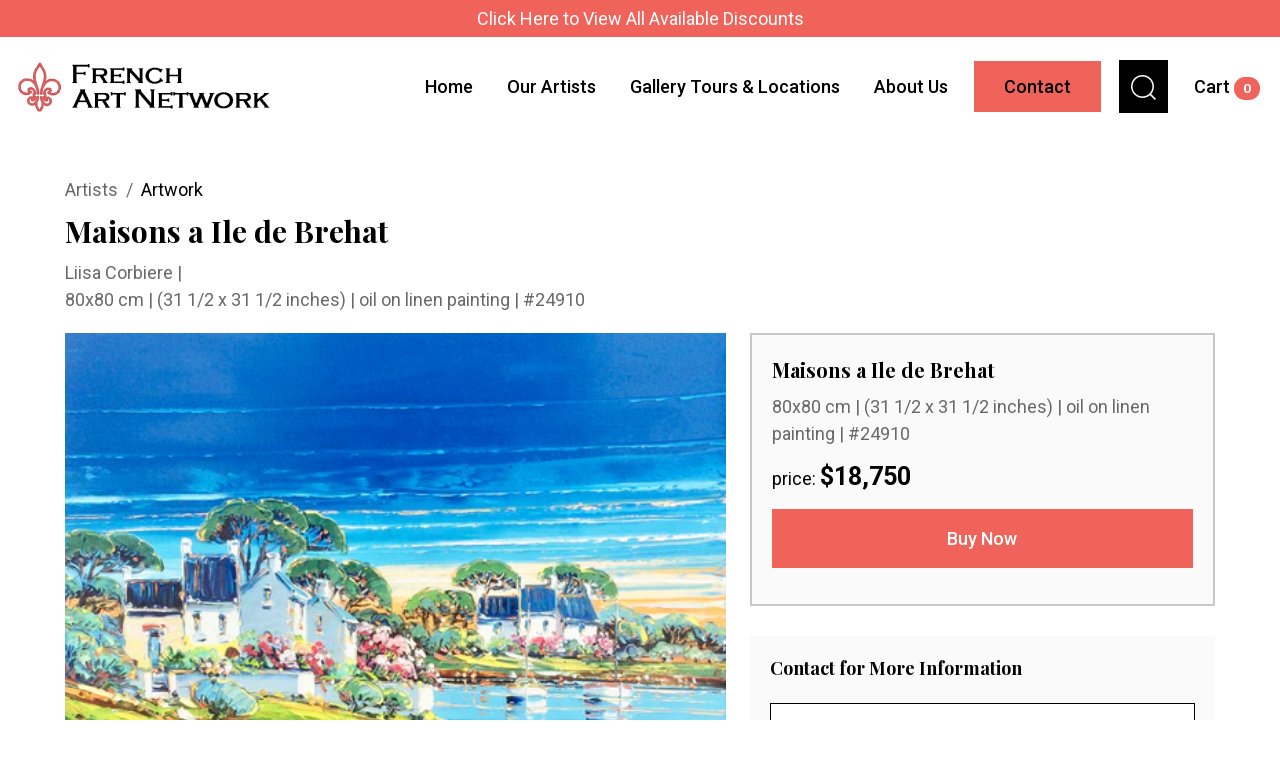

--- FILE ---
content_type: text/html; charset=utf-8
request_url: https://frenchart.net/collections/liisa-corbiere/products/maisons-a-ile-de-brehat
body_size: 14882
content:
<!doctype html>
<html>
<head>
    <!-- Google Tag Manager -->
<script>(function(w,d,s,l,i){w[l]=w[l]||[];w[l].push({'gtm.start':
new Date().getTime(),event:'gtm.js'});var f=d.getElementsByTagName(s)[0],
j=d.createElement(s),dl=l!='dataLayer'?'&l='+l:'';j.async=true;j.src=
'https://www.googletagmanager.com/gtm.js?id='+i+dl;f.parentNode.insertBefore(j,f);
})(window,document,'script','dataLayer','GTM-MRD2GWR');</script>
<!-- End Google Tag Manager -->
  
  <title>Maisons a Ile de Brehat</title>
  <meta charset="utf-8">
  <meta http-equiv="X-UA-Compatible" content="IE=edge,chrome=1">
  <meta name="description" content="80x80 cm | (31 1/2 x 31 1/2 inches) | oil on linen painting | #24910">
  <link rel="canonical" href="https://frenchart.net/products/maisons-a-ile-de-brehat">
  <meta name="viewport" content="width=device-width,initial-scale=1,shrink-to-fit=no">
  <link rel="icon" href="//frenchart.net/cdn/shop/t/8/assets/favicon_medium.png?v=104591577064258781811664282695" type="image/x-icon" />
  
  <script>window.performance && window.performance.mark && window.performance.mark('shopify.content_for_header.start');</script><meta id="shopify-digital-wallet" name="shopify-digital-wallet" content="/60788015284/digital_wallets/dialog">
<meta name="shopify-checkout-api-token" content="671aabe19d52d80400b9d29523e549f9">
<meta id="in-context-paypal-metadata" data-shop-id="60788015284" data-venmo-supported="false" data-environment="sandbox" data-locale="en_US" data-paypal-v4="true" data-currency="USD">
<link rel="alternate" hreflang="x-default" href="https://frenchart.net/products/maisons-a-ile-de-brehat">
<link rel="alternate" hreflang="en" href="https://frenchart.net/products/maisons-a-ile-de-brehat">
<link rel="alternate" hreflang="ja" href="https://frenchart.net/ja/products/maisons-a-ile-de-brehat">
<link rel="alternate" hreflang="fr" href="https://frenchart.net/fr/products/maisons-a-ile-de-brehat">
<link rel="alternate" type="application/json+oembed" href="https://frenchart.net/products/maisons-a-ile-de-brehat.oembed">
<script async="async" src="/checkouts/internal/preloads.js?locale=en-US"></script>
<link rel="preconnect" href="https://shop.app" crossorigin="anonymous">
<script async="async" src="https://shop.app/checkouts/internal/preloads.js?locale=en-US&shop_id=60788015284" crossorigin="anonymous"></script>
<script id="apple-pay-shop-capabilities" type="application/json">{"shopId":60788015284,"countryCode":"US","currencyCode":"USD","merchantCapabilities":["supports3DS"],"merchantId":"gid:\/\/shopify\/Shop\/60788015284","merchantName":"FrenchArtNetwork","requiredBillingContactFields":["postalAddress","email"],"requiredShippingContactFields":["postalAddress","email"],"shippingType":"shipping","supportedNetworks":["visa","masterCard","amex","discover","elo","jcb"],"total":{"type":"pending","label":"FrenchArtNetwork","amount":"1.00"},"shopifyPaymentsEnabled":true,"supportsSubscriptions":true}</script>
<script id="shopify-features" type="application/json">{"accessToken":"671aabe19d52d80400b9d29523e549f9","betas":["rich-media-storefront-analytics"],"domain":"frenchart.net","predictiveSearch":true,"shopId":60788015284,"locale":"en"}</script>
<script>var Shopify = Shopify || {};
Shopify.shop = "frenchartist.myshopify.com";
Shopify.locale = "en";
Shopify.currency = {"active":"USD","rate":"1.0"};
Shopify.country = "US";
Shopify.theme = {"name":"FrenchArtNetwork","id":131023044788,"schema_name":"frenchArtist","schema_version":"1.0.0","theme_store_id":null,"role":"main"};
Shopify.theme.handle = "null";
Shopify.theme.style = {"id":null,"handle":null};
Shopify.cdnHost = "frenchart.net/cdn";
Shopify.routes = Shopify.routes || {};
Shopify.routes.root = "/";</script>
<script type="module">!function(o){(o.Shopify=o.Shopify||{}).modules=!0}(window);</script>
<script>!function(o){function n(){var o=[];function n(){o.push(Array.prototype.slice.apply(arguments))}return n.q=o,n}var t=o.Shopify=o.Shopify||{};t.loadFeatures=n(),t.autoloadFeatures=n()}(window);</script>
<script>
  window.ShopifyPay = window.ShopifyPay || {};
  window.ShopifyPay.apiHost = "shop.app\/pay";
  window.ShopifyPay.redirectState = null;
</script>
<script id="shop-js-analytics" type="application/json">{"pageType":"product"}</script>
<script defer="defer" async type="module" src="//frenchart.net/cdn/shopifycloud/shop-js/modules/v2/client.init-shop-cart-sync_BT-GjEfc.en.esm.js"></script>
<script defer="defer" async type="module" src="//frenchart.net/cdn/shopifycloud/shop-js/modules/v2/chunk.common_D58fp_Oc.esm.js"></script>
<script defer="defer" async type="module" src="//frenchart.net/cdn/shopifycloud/shop-js/modules/v2/chunk.modal_xMitdFEc.esm.js"></script>
<script type="module">
  await import("//frenchart.net/cdn/shopifycloud/shop-js/modules/v2/client.init-shop-cart-sync_BT-GjEfc.en.esm.js");
await import("//frenchart.net/cdn/shopifycloud/shop-js/modules/v2/chunk.common_D58fp_Oc.esm.js");
await import("//frenchart.net/cdn/shopifycloud/shop-js/modules/v2/chunk.modal_xMitdFEc.esm.js");

  window.Shopify.SignInWithShop?.initShopCartSync?.({"fedCMEnabled":true,"windoidEnabled":true});

</script>
<script>
  window.Shopify = window.Shopify || {};
  if (!window.Shopify.featureAssets) window.Shopify.featureAssets = {};
  window.Shopify.featureAssets['shop-js'] = {"shop-cart-sync":["modules/v2/client.shop-cart-sync_DZOKe7Ll.en.esm.js","modules/v2/chunk.common_D58fp_Oc.esm.js","modules/v2/chunk.modal_xMitdFEc.esm.js"],"init-fed-cm":["modules/v2/client.init-fed-cm_B6oLuCjv.en.esm.js","modules/v2/chunk.common_D58fp_Oc.esm.js","modules/v2/chunk.modal_xMitdFEc.esm.js"],"shop-cash-offers":["modules/v2/client.shop-cash-offers_D2sdYoxE.en.esm.js","modules/v2/chunk.common_D58fp_Oc.esm.js","modules/v2/chunk.modal_xMitdFEc.esm.js"],"shop-login-button":["modules/v2/client.shop-login-button_QeVjl5Y3.en.esm.js","modules/v2/chunk.common_D58fp_Oc.esm.js","modules/v2/chunk.modal_xMitdFEc.esm.js"],"pay-button":["modules/v2/client.pay-button_DXTOsIq6.en.esm.js","modules/v2/chunk.common_D58fp_Oc.esm.js","modules/v2/chunk.modal_xMitdFEc.esm.js"],"shop-button":["modules/v2/client.shop-button_DQZHx9pm.en.esm.js","modules/v2/chunk.common_D58fp_Oc.esm.js","modules/v2/chunk.modal_xMitdFEc.esm.js"],"avatar":["modules/v2/client.avatar_BTnouDA3.en.esm.js"],"init-windoid":["modules/v2/client.init-windoid_CR1B-cfM.en.esm.js","modules/v2/chunk.common_D58fp_Oc.esm.js","modules/v2/chunk.modal_xMitdFEc.esm.js"],"init-shop-for-new-customer-accounts":["modules/v2/client.init-shop-for-new-customer-accounts_C_vY_xzh.en.esm.js","modules/v2/client.shop-login-button_QeVjl5Y3.en.esm.js","modules/v2/chunk.common_D58fp_Oc.esm.js","modules/v2/chunk.modal_xMitdFEc.esm.js"],"init-shop-email-lookup-coordinator":["modules/v2/client.init-shop-email-lookup-coordinator_BI7n9ZSv.en.esm.js","modules/v2/chunk.common_D58fp_Oc.esm.js","modules/v2/chunk.modal_xMitdFEc.esm.js"],"init-shop-cart-sync":["modules/v2/client.init-shop-cart-sync_BT-GjEfc.en.esm.js","modules/v2/chunk.common_D58fp_Oc.esm.js","modules/v2/chunk.modal_xMitdFEc.esm.js"],"shop-toast-manager":["modules/v2/client.shop-toast-manager_DiYdP3xc.en.esm.js","modules/v2/chunk.common_D58fp_Oc.esm.js","modules/v2/chunk.modal_xMitdFEc.esm.js"],"init-customer-accounts":["modules/v2/client.init-customer-accounts_D9ZNqS-Q.en.esm.js","modules/v2/client.shop-login-button_QeVjl5Y3.en.esm.js","modules/v2/chunk.common_D58fp_Oc.esm.js","modules/v2/chunk.modal_xMitdFEc.esm.js"],"init-customer-accounts-sign-up":["modules/v2/client.init-customer-accounts-sign-up_iGw4briv.en.esm.js","modules/v2/client.shop-login-button_QeVjl5Y3.en.esm.js","modules/v2/chunk.common_D58fp_Oc.esm.js","modules/v2/chunk.modal_xMitdFEc.esm.js"],"shop-follow-button":["modules/v2/client.shop-follow-button_CqMgW2wH.en.esm.js","modules/v2/chunk.common_D58fp_Oc.esm.js","modules/v2/chunk.modal_xMitdFEc.esm.js"],"checkout-modal":["modules/v2/client.checkout-modal_xHeaAweL.en.esm.js","modules/v2/chunk.common_D58fp_Oc.esm.js","modules/v2/chunk.modal_xMitdFEc.esm.js"],"shop-login":["modules/v2/client.shop-login_D91U-Q7h.en.esm.js","modules/v2/chunk.common_D58fp_Oc.esm.js","modules/v2/chunk.modal_xMitdFEc.esm.js"],"lead-capture":["modules/v2/client.lead-capture_BJmE1dJe.en.esm.js","modules/v2/chunk.common_D58fp_Oc.esm.js","modules/v2/chunk.modal_xMitdFEc.esm.js"],"payment-terms":["modules/v2/client.payment-terms_Ci9AEqFq.en.esm.js","modules/v2/chunk.common_D58fp_Oc.esm.js","modules/v2/chunk.modal_xMitdFEc.esm.js"]};
</script>
<script>(function() {
  var isLoaded = false;
  function asyncLoad() {
    if (isLoaded) return;
    isLoaded = true;
    var urls = ["https:\/\/shopify.wpfruits.com\/live\/facebook\/js\/app_load.js?shop=frenchartist.myshopify.com","https:\/\/widget-api-ng.yeps.io\/loader\/01928df4-016b-5d4e-ff51-a89ca98d633e.js?shop=frenchartist.myshopify.com","https:\/\/scct-app.herokuapp.com\/get_script\/0e8129a6f2fb11ec92be721821aa51db.js?shop=frenchartist.myshopify.com"];
    for (var i = 0; i < urls.length; i++) {
      var s = document.createElement('script');
      s.type = 'text/javascript';
      s.async = true;
      s.src = urls[i];
      var x = document.getElementsByTagName('script')[0];
      x.parentNode.insertBefore(s, x);
    }
  };
  if(window.attachEvent) {
    window.attachEvent('onload', asyncLoad);
  } else {
    window.addEventListener('load', asyncLoad, false);
  }
})();</script>
<script id="__st">var __st={"a":60788015284,"offset":-21600,"reqid":"a9f29db0-bde8-45dd-ba36-2f2b7ad823b7-1769200862","pageurl":"frenchart.net\/collections\/liisa-corbiere\/products\/maisons-a-ile-de-brehat","u":"c6dfa4c23ac1","p":"product","rtyp":"product","rid":7640431984820};</script>
<script>window.ShopifyPaypalV4VisibilityTracking = true;</script>
<script id="captcha-bootstrap">!function(){'use strict';const t='contact',e='account',n='new_comment',o=[[t,t],['blogs',n],['comments',n],[t,'customer']],c=[[e,'customer_login'],[e,'guest_login'],[e,'recover_customer_password'],[e,'create_customer']],r=t=>t.map((([t,e])=>`form[action*='/${t}']:not([data-nocaptcha='true']) input[name='form_type'][value='${e}']`)).join(','),a=t=>()=>t?[...document.querySelectorAll(t)].map((t=>t.form)):[];function s(){const t=[...o],e=r(t);return a(e)}const i='password',u='form_key',d=['recaptcha-v3-token','g-recaptcha-response','h-captcha-response',i],f=()=>{try{return window.sessionStorage}catch{return}},m='__shopify_v',_=t=>t.elements[u];function p(t,e,n=!1){try{const o=window.sessionStorage,c=JSON.parse(o.getItem(e)),{data:r}=function(t){const{data:e,action:n}=t;return t[m]||n?{data:e,action:n}:{data:t,action:n}}(c);for(const[e,n]of Object.entries(r))t.elements[e]&&(t.elements[e].value=n);n&&o.removeItem(e)}catch(o){console.error('form repopulation failed',{error:o})}}const l='form_type',E='cptcha';function T(t){t.dataset[E]=!0}const w=window,h=w.document,L='Shopify',v='ce_forms',y='captcha';let A=!1;((t,e)=>{const n=(g='f06e6c50-85a8-45c8-87d0-21a2b65856fe',I='https://cdn.shopify.com/shopifycloud/storefront-forms-hcaptcha/ce_storefront_forms_captcha_hcaptcha.v1.5.2.iife.js',D={infoText:'Protected by hCaptcha',privacyText:'Privacy',termsText:'Terms'},(t,e,n)=>{const o=w[L][v],c=o.bindForm;if(c)return c(t,g,e,D).then(n);var r;o.q.push([[t,g,e,D],n]),r=I,A||(h.body.append(Object.assign(h.createElement('script'),{id:'captcha-provider',async:!0,src:r})),A=!0)});var g,I,D;w[L]=w[L]||{},w[L][v]=w[L][v]||{},w[L][v].q=[],w[L][y]=w[L][y]||{},w[L][y].protect=function(t,e){n(t,void 0,e),T(t)},Object.freeze(w[L][y]),function(t,e,n,w,h,L){const[v,y,A,g]=function(t,e,n){const i=e?o:[],u=t?c:[],d=[...i,...u],f=r(d),m=r(i),_=r(d.filter((([t,e])=>n.includes(e))));return[a(f),a(m),a(_),s()]}(w,h,L),I=t=>{const e=t.target;return e instanceof HTMLFormElement?e:e&&e.form},D=t=>v().includes(t);t.addEventListener('submit',(t=>{const e=I(t);if(!e)return;const n=D(e)&&!e.dataset.hcaptchaBound&&!e.dataset.recaptchaBound,o=_(e),c=g().includes(e)&&(!o||!o.value);(n||c)&&t.preventDefault(),c&&!n&&(function(t){try{if(!f())return;!function(t){const e=f();if(!e)return;const n=_(t);if(!n)return;const o=n.value;o&&e.removeItem(o)}(t);const e=Array.from(Array(32),(()=>Math.random().toString(36)[2])).join('');!function(t,e){_(t)||t.append(Object.assign(document.createElement('input'),{type:'hidden',name:u})),t.elements[u].value=e}(t,e),function(t,e){const n=f();if(!n)return;const o=[...t.querySelectorAll(`input[type='${i}']`)].map((({name:t})=>t)),c=[...d,...o],r={};for(const[a,s]of new FormData(t).entries())c.includes(a)||(r[a]=s);n.setItem(e,JSON.stringify({[m]:1,action:t.action,data:r}))}(t,e)}catch(e){console.error('failed to persist form',e)}}(e),e.submit())}));const S=(t,e)=>{t&&!t.dataset[E]&&(n(t,e.some((e=>e===t))),T(t))};for(const o of['focusin','change'])t.addEventListener(o,(t=>{const e=I(t);D(e)&&S(e,y())}));const B=e.get('form_key'),M=e.get(l),P=B&&M;t.addEventListener('DOMContentLoaded',(()=>{const t=y();if(P)for(const e of t)e.elements[l].value===M&&p(e,B);[...new Set([...A(),...v().filter((t=>'true'===t.dataset.shopifyCaptcha))])].forEach((e=>S(e,t)))}))}(h,new URLSearchParams(w.location.search),n,t,e,['guest_login'])})(!0,!0)}();</script>
<script integrity="sha256-4kQ18oKyAcykRKYeNunJcIwy7WH5gtpwJnB7kiuLZ1E=" data-source-attribution="shopify.loadfeatures" defer="defer" src="//frenchart.net/cdn/shopifycloud/storefront/assets/storefront/load_feature-a0a9edcb.js" crossorigin="anonymous"></script>
<script crossorigin="anonymous" defer="defer" src="//frenchart.net/cdn/shopifycloud/storefront/assets/shopify_pay/storefront-65b4c6d7.js?v=20250812"></script>
<script data-source-attribution="shopify.dynamic_checkout.dynamic.init">var Shopify=Shopify||{};Shopify.PaymentButton=Shopify.PaymentButton||{isStorefrontPortableWallets:!0,init:function(){window.Shopify.PaymentButton.init=function(){};var t=document.createElement("script");t.src="https://frenchart.net/cdn/shopifycloud/portable-wallets/latest/portable-wallets.en.js",t.type="module",document.head.appendChild(t)}};
</script>
<script data-source-attribution="shopify.dynamic_checkout.buyer_consent">
  function portableWalletsHideBuyerConsent(e){var t=document.getElementById("shopify-buyer-consent"),n=document.getElementById("shopify-subscription-policy-button");t&&n&&(t.classList.add("hidden"),t.setAttribute("aria-hidden","true"),n.removeEventListener("click",e))}function portableWalletsShowBuyerConsent(e){var t=document.getElementById("shopify-buyer-consent"),n=document.getElementById("shopify-subscription-policy-button");t&&n&&(t.classList.remove("hidden"),t.removeAttribute("aria-hidden"),n.addEventListener("click",e))}window.Shopify?.PaymentButton&&(window.Shopify.PaymentButton.hideBuyerConsent=portableWalletsHideBuyerConsent,window.Shopify.PaymentButton.showBuyerConsent=portableWalletsShowBuyerConsent);
</script>
<script data-source-attribution="shopify.dynamic_checkout.cart.bootstrap">document.addEventListener("DOMContentLoaded",(function(){function t(){return document.querySelector("shopify-accelerated-checkout-cart, shopify-accelerated-checkout")}if(t())Shopify.PaymentButton.init();else{new MutationObserver((function(e,n){t()&&(Shopify.PaymentButton.init(),n.disconnect())})).observe(document.body,{childList:!0,subtree:!0})}}));
</script>
<link id="shopify-accelerated-checkout-styles" rel="stylesheet" media="screen" href="https://frenchart.net/cdn/shopifycloud/portable-wallets/latest/accelerated-checkout-backwards-compat.css" crossorigin="anonymous">
<style id="shopify-accelerated-checkout-cart">
        #shopify-buyer-consent {
  margin-top: 1em;
  display: inline-block;
  width: 100%;
}

#shopify-buyer-consent.hidden {
  display: none;
}

#shopify-subscription-policy-button {
  background: none;
  border: none;
  padding: 0;
  text-decoration: underline;
  font-size: inherit;
  cursor: pointer;
}

#shopify-subscription-policy-button::before {
  box-shadow: none;
}

      </style>

<script>window.performance && window.performance.mark && window.performance.mark('shopify.content_for_header.end');</script> <!-- Header hook for plugins -->
  <link href="//frenchart.net/cdn/shop/t/8/assets/bootstrap.min.css?v=29195500391666890861664282695" rel="stylesheet" type="text/css" media="all" />
  <link href="//frenchart.net/cdn/shop/t/8/assets/icons.css?v=68261275933127580321664282695" rel="stylesheet" type="text/css" media="all" />
  <link href="//frenchart.net/cdn/shop/t/8/assets/slick.css?v=28840018677466255891664282695" rel="stylesheet" type="text/css" media="all" />
  <link href="//frenchart.net/cdn/shop/t/8/assets/magnific-popup.css?v=159789489560266001001664282695" rel="stylesheet" type="text/css" media="all" />
  <link href="//frenchart.net/cdn/shop/t/8/assets/application.css?v=137033581796150972291664304415" rel="stylesheet" type="text/css" media="all" />
  
<meta name="facebook-domain-verification" content="14a2vxzntkv3ecjf0u762t61uzxct5" />
  
<meta property="og:image" content="https://cdn.shopify.com/s/files/1/0607/8801/5284/files/24910.jpg?v=1714066547" />
<meta property="og:image:secure_url" content="https://cdn.shopify.com/s/files/1/0607/8801/5284/files/24910.jpg?v=1714066547" />
<meta property="og:image:width" content="1350" />
<meta property="og:image:height" content="1350" />
<link href="https://monorail-edge.shopifysvc.com" rel="dns-prefetch">
<script>(function(){if ("sendBeacon" in navigator && "performance" in window) {try {var session_token_from_headers = performance.getEntriesByType('navigation')[0].serverTiming.find(x => x.name == '_s').description;} catch {var session_token_from_headers = undefined;}var session_cookie_matches = document.cookie.match(/_shopify_s=([^;]*)/);var session_token_from_cookie = session_cookie_matches && session_cookie_matches.length === 2 ? session_cookie_matches[1] : "";var session_token = session_token_from_headers || session_token_from_cookie || "";function handle_abandonment_event(e) {var entries = performance.getEntries().filter(function(entry) {return /monorail-edge.shopifysvc.com/.test(entry.name);});if (!window.abandonment_tracked && entries.length === 0) {window.abandonment_tracked = true;var currentMs = Date.now();var navigation_start = performance.timing.navigationStart;var payload = {shop_id: 60788015284,url: window.location.href,navigation_start,duration: currentMs - navigation_start,session_token,page_type: "product"};window.navigator.sendBeacon("https://monorail-edge.shopifysvc.com/v1/produce", JSON.stringify({schema_id: "online_store_buyer_site_abandonment/1.1",payload: payload,metadata: {event_created_at_ms: currentMs,event_sent_at_ms: currentMs}}));}}window.addEventListener('pagehide', handle_abandonment_event);}}());</script>
<script id="web-pixels-manager-setup">(function e(e,d,r,n,o){if(void 0===o&&(o={}),!Boolean(null===(a=null===(i=window.Shopify)||void 0===i?void 0:i.analytics)||void 0===a?void 0:a.replayQueue)){var i,a;window.Shopify=window.Shopify||{};var t=window.Shopify;t.analytics=t.analytics||{};var s=t.analytics;s.replayQueue=[],s.publish=function(e,d,r){return s.replayQueue.push([e,d,r]),!0};try{self.performance.mark("wpm:start")}catch(e){}var l=function(){var e={modern:/Edge?\/(1{2}[4-9]|1[2-9]\d|[2-9]\d{2}|\d{4,})\.\d+(\.\d+|)|Firefox\/(1{2}[4-9]|1[2-9]\d|[2-9]\d{2}|\d{4,})\.\d+(\.\d+|)|Chrom(ium|e)\/(9{2}|\d{3,})\.\d+(\.\d+|)|(Maci|X1{2}).+ Version\/(15\.\d+|(1[6-9]|[2-9]\d|\d{3,})\.\d+)([,.]\d+|)( \(\w+\)|)( Mobile\/\w+|) Safari\/|Chrome.+OPR\/(9{2}|\d{3,})\.\d+\.\d+|(CPU[ +]OS|iPhone[ +]OS|CPU[ +]iPhone|CPU IPhone OS|CPU iPad OS)[ +]+(15[._]\d+|(1[6-9]|[2-9]\d|\d{3,})[._]\d+)([._]\d+|)|Android:?[ /-](13[3-9]|1[4-9]\d|[2-9]\d{2}|\d{4,})(\.\d+|)(\.\d+|)|Android.+Firefox\/(13[5-9]|1[4-9]\d|[2-9]\d{2}|\d{4,})\.\d+(\.\d+|)|Android.+Chrom(ium|e)\/(13[3-9]|1[4-9]\d|[2-9]\d{2}|\d{4,})\.\d+(\.\d+|)|SamsungBrowser\/([2-9]\d|\d{3,})\.\d+/,legacy:/Edge?\/(1[6-9]|[2-9]\d|\d{3,})\.\d+(\.\d+|)|Firefox\/(5[4-9]|[6-9]\d|\d{3,})\.\d+(\.\d+|)|Chrom(ium|e)\/(5[1-9]|[6-9]\d|\d{3,})\.\d+(\.\d+|)([\d.]+$|.*Safari\/(?![\d.]+ Edge\/[\d.]+$))|(Maci|X1{2}).+ Version\/(10\.\d+|(1[1-9]|[2-9]\d|\d{3,})\.\d+)([,.]\d+|)( \(\w+\)|)( Mobile\/\w+|) Safari\/|Chrome.+OPR\/(3[89]|[4-9]\d|\d{3,})\.\d+\.\d+|(CPU[ +]OS|iPhone[ +]OS|CPU[ +]iPhone|CPU IPhone OS|CPU iPad OS)[ +]+(10[._]\d+|(1[1-9]|[2-9]\d|\d{3,})[._]\d+)([._]\d+|)|Android:?[ /-](13[3-9]|1[4-9]\d|[2-9]\d{2}|\d{4,})(\.\d+|)(\.\d+|)|Mobile Safari.+OPR\/([89]\d|\d{3,})\.\d+\.\d+|Android.+Firefox\/(13[5-9]|1[4-9]\d|[2-9]\d{2}|\d{4,})\.\d+(\.\d+|)|Android.+Chrom(ium|e)\/(13[3-9]|1[4-9]\d|[2-9]\d{2}|\d{4,})\.\d+(\.\d+|)|Android.+(UC? ?Browser|UCWEB|U3)[ /]?(15\.([5-9]|\d{2,})|(1[6-9]|[2-9]\d|\d{3,})\.\d+)\.\d+|SamsungBrowser\/(5\.\d+|([6-9]|\d{2,})\.\d+)|Android.+MQ{2}Browser\/(14(\.(9|\d{2,})|)|(1[5-9]|[2-9]\d|\d{3,})(\.\d+|))(\.\d+|)|K[Aa][Ii]OS\/(3\.\d+|([4-9]|\d{2,})\.\d+)(\.\d+|)/},d=e.modern,r=e.legacy,n=navigator.userAgent;return n.match(d)?"modern":n.match(r)?"legacy":"unknown"}(),u="modern"===l?"modern":"legacy",c=(null!=n?n:{modern:"",legacy:""})[u],f=function(e){return[e.baseUrl,"/wpm","/b",e.hashVersion,"modern"===e.buildTarget?"m":"l",".js"].join("")}({baseUrl:d,hashVersion:r,buildTarget:u}),m=function(e){var d=e.version,r=e.bundleTarget,n=e.surface,o=e.pageUrl,i=e.monorailEndpoint;return{emit:function(e){var a=e.status,t=e.errorMsg,s=(new Date).getTime(),l=JSON.stringify({metadata:{event_sent_at_ms:s},events:[{schema_id:"web_pixels_manager_load/3.1",payload:{version:d,bundle_target:r,page_url:o,status:a,surface:n,error_msg:t},metadata:{event_created_at_ms:s}}]});if(!i)return console&&console.warn&&console.warn("[Web Pixels Manager] No Monorail endpoint provided, skipping logging."),!1;try{return self.navigator.sendBeacon.bind(self.navigator)(i,l)}catch(e){}var u=new XMLHttpRequest;try{return u.open("POST",i,!0),u.setRequestHeader("Content-Type","text/plain"),u.send(l),!0}catch(e){return console&&console.warn&&console.warn("[Web Pixels Manager] Got an unhandled error while logging to Monorail."),!1}}}}({version:r,bundleTarget:l,surface:e.surface,pageUrl:self.location.href,monorailEndpoint:e.monorailEndpoint});try{o.browserTarget=l,function(e){var d=e.src,r=e.async,n=void 0===r||r,o=e.onload,i=e.onerror,a=e.sri,t=e.scriptDataAttributes,s=void 0===t?{}:t,l=document.createElement("script"),u=document.querySelector("head"),c=document.querySelector("body");if(l.async=n,l.src=d,a&&(l.integrity=a,l.crossOrigin="anonymous"),s)for(var f in s)if(Object.prototype.hasOwnProperty.call(s,f))try{l.dataset[f]=s[f]}catch(e){}if(o&&l.addEventListener("load",o),i&&l.addEventListener("error",i),u)u.appendChild(l);else{if(!c)throw new Error("Did not find a head or body element to append the script");c.appendChild(l)}}({src:f,async:!0,onload:function(){if(!function(){var e,d;return Boolean(null===(d=null===(e=window.Shopify)||void 0===e?void 0:e.analytics)||void 0===d?void 0:d.initialized)}()){var d=window.webPixelsManager.init(e)||void 0;if(d){var r=window.Shopify.analytics;r.replayQueue.forEach((function(e){var r=e[0],n=e[1],o=e[2];d.publishCustomEvent(r,n,o)})),r.replayQueue=[],r.publish=d.publishCustomEvent,r.visitor=d.visitor,r.initialized=!0}}},onerror:function(){return m.emit({status:"failed",errorMsg:"".concat(f," has failed to load")})},sri:function(e){var d=/^sha384-[A-Za-z0-9+/=]+$/;return"string"==typeof e&&d.test(e)}(c)?c:"",scriptDataAttributes:o}),m.emit({status:"loading"})}catch(e){m.emit({status:"failed",errorMsg:(null==e?void 0:e.message)||"Unknown error"})}}})({shopId: 60788015284,storefrontBaseUrl: "https://frenchart.net",extensionsBaseUrl: "https://extensions.shopifycdn.com/cdn/shopifycloud/web-pixels-manager",monorailEndpoint: "https://monorail-edge.shopifysvc.com/unstable/produce_batch",surface: "storefront-renderer",enabledBetaFlags: ["2dca8a86"],webPixelsConfigList: [{"id":"shopify-app-pixel","configuration":"{}","eventPayloadVersion":"v1","runtimeContext":"STRICT","scriptVersion":"0450","apiClientId":"shopify-pixel","type":"APP","privacyPurposes":["ANALYTICS","MARKETING"]},{"id":"shopify-custom-pixel","eventPayloadVersion":"v1","runtimeContext":"LAX","scriptVersion":"0450","apiClientId":"shopify-pixel","type":"CUSTOM","privacyPurposes":["ANALYTICS","MARKETING"]}],isMerchantRequest: false,initData: {"shop":{"name":"FrenchArtNetwork","paymentSettings":{"currencyCode":"USD"},"myshopifyDomain":"frenchartist.myshopify.com","countryCode":"US","storefrontUrl":"https:\/\/frenchart.net"},"customer":null,"cart":null,"checkout":null,"productVariants":[{"price":{"amount":18750.0,"currencyCode":"USD"},"product":{"title":"Maisons a Ile de Brehat","vendor":"Liisa Corbiere","id":"7640431984820","untranslatedTitle":"Maisons a Ile de Brehat","url":"\/products\/maisons-a-ile-de-brehat","type":""},"id":"43032635703476","image":{"src":"\/\/frenchart.net\/cdn\/shop\/files\/24910.jpg?v=1714066547"},"sku":"24910","title":"Default Title","untranslatedTitle":"Default Title"}],"purchasingCompany":null},},"https://frenchart.net/cdn","fcfee988w5aeb613cpc8e4bc33m6693e112",{"modern":"","legacy":""},{"shopId":"60788015284","storefrontBaseUrl":"https:\/\/frenchart.net","extensionBaseUrl":"https:\/\/extensions.shopifycdn.com\/cdn\/shopifycloud\/web-pixels-manager","surface":"storefront-renderer","enabledBetaFlags":"[\"2dca8a86\"]","isMerchantRequest":"false","hashVersion":"fcfee988w5aeb613cpc8e4bc33m6693e112","publish":"custom","events":"[[\"page_viewed\",{}],[\"product_viewed\",{\"productVariant\":{\"price\":{\"amount\":18750.0,\"currencyCode\":\"USD\"},\"product\":{\"title\":\"Maisons a Ile de Brehat\",\"vendor\":\"Liisa Corbiere\",\"id\":\"7640431984820\",\"untranslatedTitle\":\"Maisons a Ile de Brehat\",\"url\":\"\/products\/maisons-a-ile-de-brehat\",\"type\":\"\"},\"id\":\"43032635703476\",\"image\":{\"src\":\"\/\/frenchart.net\/cdn\/shop\/files\/24910.jpg?v=1714066547\"},\"sku\":\"24910\",\"title\":\"Default Title\",\"untranslatedTitle\":\"Default Title\"}}]]"});</script><script>
  window.ShopifyAnalytics = window.ShopifyAnalytics || {};
  window.ShopifyAnalytics.meta = window.ShopifyAnalytics.meta || {};
  window.ShopifyAnalytics.meta.currency = 'USD';
  var meta = {"product":{"id":7640431984820,"gid":"gid:\/\/shopify\/Product\/7640431984820","vendor":"Liisa Corbiere","type":"","handle":"maisons-a-ile-de-brehat","variants":[{"id":43032635703476,"price":1875000,"name":"Maisons a Ile de Brehat","public_title":null,"sku":"24910"}],"remote":false},"page":{"pageType":"product","resourceType":"product","resourceId":7640431984820,"requestId":"a9f29db0-bde8-45dd-ba36-2f2b7ad823b7-1769200862"}};
  for (var attr in meta) {
    window.ShopifyAnalytics.meta[attr] = meta[attr];
  }
</script>
<script class="analytics">
  (function () {
    var customDocumentWrite = function(content) {
      var jquery = null;

      if (window.jQuery) {
        jquery = window.jQuery;
      } else if (window.Checkout && window.Checkout.$) {
        jquery = window.Checkout.$;
      }

      if (jquery) {
        jquery('body').append(content);
      }
    };

    var hasLoggedConversion = function(token) {
      if (token) {
        return document.cookie.indexOf('loggedConversion=' + token) !== -1;
      }
      return false;
    }

    var setCookieIfConversion = function(token) {
      if (token) {
        var twoMonthsFromNow = new Date(Date.now());
        twoMonthsFromNow.setMonth(twoMonthsFromNow.getMonth() + 2);

        document.cookie = 'loggedConversion=' + token + '; expires=' + twoMonthsFromNow;
      }
    }

    var trekkie = window.ShopifyAnalytics.lib = window.trekkie = window.trekkie || [];
    if (trekkie.integrations) {
      return;
    }
    trekkie.methods = [
      'identify',
      'page',
      'ready',
      'track',
      'trackForm',
      'trackLink'
    ];
    trekkie.factory = function(method) {
      return function() {
        var args = Array.prototype.slice.call(arguments);
        args.unshift(method);
        trekkie.push(args);
        return trekkie;
      };
    };
    for (var i = 0; i < trekkie.methods.length; i++) {
      var key = trekkie.methods[i];
      trekkie[key] = trekkie.factory(key);
    }
    trekkie.load = function(config) {
      trekkie.config = config || {};
      trekkie.config.initialDocumentCookie = document.cookie;
      var first = document.getElementsByTagName('script')[0];
      var script = document.createElement('script');
      script.type = 'text/javascript';
      script.onerror = function(e) {
        var scriptFallback = document.createElement('script');
        scriptFallback.type = 'text/javascript';
        scriptFallback.onerror = function(error) {
                var Monorail = {
      produce: function produce(monorailDomain, schemaId, payload) {
        var currentMs = new Date().getTime();
        var event = {
          schema_id: schemaId,
          payload: payload,
          metadata: {
            event_created_at_ms: currentMs,
            event_sent_at_ms: currentMs
          }
        };
        return Monorail.sendRequest("https://" + monorailDomain + "/v1/produce", JSON.stringify(event));
      },
      sendRequest: function sendRequest(endpointUrl, payload) {
        // Try the sendBeacon API
        if (window && window.navigator && typeof window.navigator.sendBeacon === 'function' && typeof window.Blob === 'function' && !Monorail.isIos12()) {
          var blobData = new window.Blob([payload], {
            type: 'text/plain'
          });

          if (window.navigator.sendBeacon(endpointUrl, blobData)) {
            return true;
          } // sendBeacon was not successful

        } // XHR beacon

        var xhr = new XMLHttpRequest();

        try {
          xhr.open('POST', endpointUrl);
          xhr.setRequestHeader('Content-Type', 'text/plain');
          xhr.send(payload);
        } catch (e) {
          console.log(e);
        }

        return false;
      },
      isIos12: function isIos12() {
        return window.navigator.userAgent.lastIndexOf('iPhone; CPU iPhone OS 12_') !== -1 || window.navigator.userAgent.lastIndexOf('iPad; CPU OS 12_') !== -1;
      }
    };
    Monorail.produce('monorail-edge.shopifysvc.com',
      'trekkie_storefront_load_errors/1.1',
      {shop_id: 60788015284,
      theme_id: 131023044788,
      app_name: "storefront",
      context_url: window.location.href,
      source_url: "//frenchart.net/cdn/s/trekkie.storefront.8d95595f799fbf7e1d32231b9a28fd43b70c67d3.min.js"});

        };
        scriptFallback.async = true;
        scriptFallback.src = '//frenchart.net/cdn/s/trekkie.storefront.8d95595f799fbf7e1d32231b9a28fd43b70c67d3.min.js';
        first.parentNode.insertBefore(scriptFallback, first);
      };
      script.async = true;
      script.src = '//frenchart.net/cdn/s/trekkie.storefront.8d95595f799fbf7e1d32231b9a28fd43b70c67d3.min.js';
      first.parentNode.insertBefore(script, first);
    };
    trekkie.load(
      {"Trekkie":{"appName":"storefront","development":false,"defaultAttributes":{"shopId":60788015284,"isMerchantRequest":null,"themeId":131023044788,"themeCityHash":"2855390098509380086","contentLanguage":"en","currency":"USD","eventMetadataId":"8ecf3519-25e5-4a2e-b44c-216c2a065987"},"isServerSideCookieWritingEnabled":true,"monorailRegion":"shop_domain","enabledBetaFlags":["65f19447"]},"Session Attribution":{},"S2S":{"facebookCapiEnabled":false,"source":"trekkie-storefront-renderer","apiClientId":580111}}
    );

    var loaded = false;
    trekkie.ready(function() {
      if (loaded) return;
      loaded = true;

      window.ShopifyAnalytics.lib = window.trekkie;

      var originalDocumentWrite = document.write;
      document.write = customDocumentWrite;
      try { window.ShopifyAnalytics.merchantGoogleAnalytics.call(this); } catch(error) {};
      document.write = originalDocumentWrite;

      window.ShopifyAnalytics.lib.page(null,{"pageType":"product","resourceType":"product","resourceId":7640431984820,"requestId":"a9f29db0-bde8-45dd-ba36-2f2b7ad823b7-1769200862","shopifyEmitted":true});

      var match = window.location.pathname.match(/checkouts\/(.+)\/(thank_you|post_purchase)/)
      var token = match? match[1]: undefined;
      if (!hasLoggedConversion(token)) {
        setCookieIfConversion(token);
        window.ShopifyAnalytics.lib.track("Viewed Product",{"currency":"USD","variantId":43032635703476,"productId":7640431984820,"productGid":"gid:\/\/shopify\/Product\/7640431984820","name":"Maisons a Ile de Brehat","price":"18750.00","sku":"24910","brand":"Liisa Corbiere","variant":null,"category":"","nonInteraction":true,"remote":false},undefined,undefined,{"shopifyEmitted":true});
      window.ShopifyAnalytics.lib.track("monorail:\/\/trekkie_storefront_viewed_product\/1.1",{"currency":"USD","variantId":43032635703476,"productId":7640431984820,"productGid":"gid:\/\/shopify\/Product\/7640431984820","name":"Maisons a Ile de Brehat","price":"18750.00","sku":"24910","brand":"Liisa Corbiere","variant":null,"category":"","nonInteraction":true,"remote":false,"referer":"https:\/\/frenchart.net\/collections\/liisa-corbiere\/products\/maisons-a-ile-de-brehat"});
      }
    });


        var eventsListenerScript = document.createElement('script');
        eventsListenerScript.async = true;
        eventsListenerScript.src = "//frenchart.net/cdn/shopifycloud/storefront/assets/shop_events_listener-3da45d37.js";
        document.getElementsByTagName('head')[0].appendChild(eventsListenerScript);

})();</script>
<script
  defer
  src="https://frenchart.net/cdn/shopifycloud/perf-kit/shopify-perf-kit-3.0.4.min.js"
  data-application="storefront-renderer"
  data-shop-id="60788015284"
  data-render-region="gcp-us-central1"
  data-page-type="product"
  data-theme-instance-id="131023044788"
  data-theme-name="frenchArtist"
  data-theme-version="1.0.0"
  data-monorail-region="shop_domain"
  data-resource-timing-sampling-rate="10"
  data-shs="true"
  data-shs-beacon="true"
  data-shs-export-with-fetch="true"
  data-shs-logs-sample-rate="1"
  data-shs-beacon-endpoint="https://frenchart.net/api/collect"
></script>
</head>
<body>
  <!-- Google Tag Manager (noscript) -->
<noscript><iframe src="https://www.googletagmanager.com/ns.html?id=GTM-MRD2GWR"
height="0" width="0" style="display:none;visibility:hidden"></iframe></noscript>
<!-- End Google Tag Manager (noscript) -->
  
  
  <!-- <div id="shopify-section-translation" class="shopify-section"><form method="post" action="/localization" id="localization" accept-charset="UTF-8" class="dropup" enctype="multipart/form-data"><input type="hidden" name="form_type" value="localization" /><input type="hidden" name="utf8" value="✓" /><input type="hidden" name="_method" value="put" /><input type="hidden" name="return_to" value="/collections/liisa-corbiere/products/maisons-a-ile-de-brehat" />
<div class="localeBtn">
  <img src="//frenchart.net/cdn/shop/t/8/assets/globe_small.png?v=3247" alt="" />
</div>
<div class="dropup-content">
  
    <a href="#" id="localeItem" lang="en"> English</a>
  
    <a href="#" id="localeItem" lang="ja"> 日本語</a>
  
    <a href="#" id="localeItem" lang="fr"> français</a>
  
</div>
<input type="hidden" name="locale_code" id="locale_code" value="en">
</form>
  </div> -->
  <div id="shopify-section-header" class="shopify-section"><div class="topbar text-center">
  <!-- Button trigger modal -->
  <a href="#" data-bs-toggle="modal" data-bs-target="#exampleModal">
    Click Here to View All Available Discounts
  </a>
</div>
<nav class="navbar navbar-expand-lg navbar-light align-items-center">
  <div class="container-fluid">
    <a class="navbar-brand" href="https://frenchart.net">
      <img src="//frenchart.net/cdn/shop/files/logo_1024x1024.png?v=1647149826" alt="logo"/>
    </a>
    <button class="navbar-toggler" type="button" data-bs-toggle="collapse" data-bs-target="#navbarNav" aria-controls="navbarNav" aria-expanded="false" aria-label="Toggle navigation">
      <span class="navbar-toggler-icon"></span>
    </button>
    <div class="collapse navbar-collapse align-items-center" id="navbarNav">
      <ul class="navbar-nav ms-auto align-items-lg-center">
        
          
          
            <li class="nav-item">
              <a href="/" class="nav-link">Home</a>
            </li>

          
        
          
          
            <li class="nav-item">
              <a href="/collections" class="nav-link">Our Artists</a>
            </li>

          
        
          
          
            <li class="nav-item">
              <a href="/pages/our-gallery" class="nav-link">Gallery Tours & Locations</a>
            </li>

          
        
          
          
            <li class="nav-item">
              <a href="/pages/about-us" class="nav-link">About Us</a>
            </li>

          
        
          
          
            <li class="nav-item">
              <a href="/pages/contact" class="nav-link btn btn-small">Contact</a>
            </li>
          
        
        <li class="nav-item dropdown">
          <a href="#" class="nav-link dropdown-toggle nav-link-search" id="navbarDropdownform" role="button" data-bs-toggle="dropdown" aria-expanded="false">
            <svg width="25" height="25" viewBox="0 0 25 25" fill="none" xmlns="http://www.w3.org/2000/svg">
              <path fill-rule="evenodd" clip-rule="evenodd" d="M20.1135 19.0316C24.0645 14.5238 23.8901 7.66093 19.5903 3.36117C15.1087 -1.12038 7.84273 -1.1204 3.36117 3.36117C-1.1204 7.84273 -1.12038 15.1087 3.36117 19.5903C7.66093 23.8901 14.5238 24.0645 19.0316 20.1135L23.9181 25L25 23.9181L20.1135 19.0316ZM18.5084 4.44311C22.3924 8.32712 22.3924 14.6243 18.5084 18.5084C14.6243 22.3924 8.32712 22.3924 4.44311 18.5084C0.5591 14.6243 0.559108 8.32711 4.44311 4.44311C8.32711 0.559108 14.6243 0.5591 18.5084 4.44311Z" fill="white"/>
            </svg>
          </a>
          <ul class="dropdown-menu dropdown-search-form" aria-labelledby="navbarDropdown">
            <li class="dropdown-item">
              <form action="/search" method="GET" role="search" class="">
                <input class="form-control" type="text" name="q" value=" " id="searchInputField">
              </form>
            </li>
          </ul>
        </li>
        <li class="nav-item">
          <a href="/cart" class="nav-link">Cart
            <span id="numberOfCartItems" class="badge bg-danger rounded-pill">
              0
            </span>
          </a>
        </li>
      </ul>

    </div>
  </div>
</nav>
<div class="offcanvas offcanvas-end" tabindex="-1" id="offcanvasSearchResult" aria-labelledby="offcanvasLabel">
  <div class="offcanvas-header">
    <h5 class="offcanvas-title" id="offcanvasLabel">Product Search Result</h5>
    <button type="button" class="btn-close text-reset" data-bs-dismiss="offcanvas" aria-label="Close"></button>
  </div>
  <div class="offcanvas-body" id="search_results_body"></div>
</div>
</div> 

  

  <main role="main">
    <div id="shopify-section-product-template" class="shopify-section">

<section class="product">
  <div class="container-fluid">
    <div class="row">
      <div class="col-lg-11 mx-auto">
        <div class="row">
          <div class="col-12">
            <div class="product-header">
              <nav aria-label="breadcrumb">
                <ol class="breadcrumb">
                  <li class="breadcrumb-item">
                    <a href="/collections/liisa-corbiere">Artists</a>
                  </li>
                  <li class="breadcrumb-item active" aria-current="page">Artwork</li>
                </ol>
              </nav>
              <h1>Maisons a Ile de Brehat</h1>
              <span>
                <a href="/collections/liisa-corbiere">
                  Liisa Corbiere
                </a>
              </span>
              
                <span>
                  | <p>80x80 cm | (31 1/2 x 31 1/2 inches) | oil on linen painting | #24910</p></span>
              
            </div>
          </div>
          <div class="col-lg-7">
            <div class="product-image">
              <img src="//frenchart.net/cdn/shop/files/24910_large.jpg?v=1714066547" alt=" Maisons a Ile de Brehat" class="img-fluid" id="productMainImage"/>
            </div>

            <div class="product-author">
              <div class="product-author-image">
                <a href="/collections/liisa-corbiere">
                  <img src="//frenchart.net/cdn/shop/collections/lusa_70x.webp?v=1647938566" alt="">
                </a>

              </div>
              <div class="product-author-name">
                <p>Artwork By</p>
                <h4>Liisa Corbiere</h4>
              </div>
            </div>
            <div class="product-author-description mb-5 mb-lg-0">
              <h4>About The Artwork</h4>
              <p>Liisa Corbiere, originally from Finland, first trained as a weaver, then studied visual arts in her country. Traveling in France in the eighties, she discovered the painting of the Provencal Masters. The sensuality and the joy of life emerging from the paintings fascinated her. She threw away her brushes and started using very colourful and thick oil-based paint, working with a spatula. The warm tones and the brilliant colours of paint applied with this tool are mixed and organized to reveal, as by magic, a landscape or a sea view. Provence inspires her and her painting expresses an optimistic and sunny vision of it. This artist from the North, who settled in the south of France over 25 years ago, illustrates the beauty of Provence - the beauty that visitors take with them after they leave the area. She revives the idealization and splendor that natives want to communicate about the region. With a sure hand, Liisa Corbiere poses the matter: in broad flat tints to portray the fields, the houses or the sea, or in small nervous touches<br>to show a palm tree, a pine tree or flowers. Her resolutely contemporary figurative painting, with its themes, its rich colors, and luminosity, is timeless – like all that is simple and beautiful.</p>
            </div>
          </div>

          <div class="col-lg-5">
            <div class="product-buying-info">
              <h2>Maisons a Ile de Brehat</h2>
              
                <span><p>80x80 cm | (31 1/2 x 31 1/2 inches) | oil on linen painting | #24910</p></span>
              
              <p class="product-price">
                price:
                <span>
                  $18,750</span>
              </p>

              <form method="post" action="/cart/add" id="AddToCartForm" accept-charset="UTF-8" class="Product_form" enctype="multipart/form-data"><input type="hidden" name="form_type" value="product" /><input type="hidden" name="utf8" value="✓" />

                <div class="mb-3">
                  
                    <select name="id" id="productSelect" class="form-select mb-3 d-none">
                      
                        
                          <option value="43032635703476">
                            Default Title
                          </option>
                        
                      
                    </select>
                  



                  <button type="submit" name="add" id="AddToCard" class="btn btn-large w-100">Buy Now</button>

                </div>

              <input type="hidden" name="product-id" value="7640431984820" /><input type="hidden" name="section-id" value="product-template" /></form>
            </div>

            <div class="contact-form">
  <h2>Contact for More Information</h2>
  <form method="post" action="/contact#contact_form" id="contact_form" accept-charset="UTF-8" class="row g-4"><input type="hidden" name="form_type" value="contact" /><input type="hidden" name="utf8" value="✓" />
    
    <div class="col-12">
      <input type="text" id="ContactFormName" name="contact[name]" class="form-control" placeholder="Your name">
    </div>
    <div class="col-12">
      <input type="email" id="ContactFormName" name="contact[email]" class="form-control" placeholder="Email">
    </div>
    <div class="col-12">
      <input type="tel" id="ContactFormName" name="contact[phone]" class="form-control" placeholder="Phone Number">
    </div>
    <div class="col-12">
      <textarea  id="ContactFormMessage" name="contact[body]" class="form-control" placeholder="Message"></textarea>
    </div>
    <div class="col-md-12">
      <h6>Is this in your budget?</h6>
      <div class="form-check form-check-inline">
        <input class="form-check-input" type="radio" name="contact[budget]" id="inlineRadio1" value="Yes">
        <label class="form-check-label" for="inlineRadio1">Yes</label>
      </div>
      <div class="form-check form-check-inline">
        <input class="form-check-input" type="radio" name="contact[budget]" id="inlineRadio2" value="No">
        <label class="form-check-label" for="inlineRadio2">No</label>
      </div>
    </div>
    <div class="col-md-12">
      <h6>Is this the right sized piece?</h6>
      <div class="form-check form-check-inline">
        <input class="form-check-input" type="radio" name="contact[piece]" id="inlineRadio1" value="Yes">
        <label class="form-check-label" for="inlineRadio1">Yes</label>
      </div>
      <div class="form-check form-check-inline">
        <input class="form-check-input" type="radio" name="contact[piece]" id="inlineRadio2" value="No">
        <label class="form-check-label" for="inlineRadio2">No</label>
      </div>
    </div>
    <div class="col-12">
      <h6>Are you looking to purchase a piece immediately?</h6>
      <div class="form-check form-check-inline">
        <input class="form-check-input" type="radio" name="contact[purchase]" id="inlineRadio1" value="Yes">
        <label class="form-check-label" for="inlineRadio1">Yes</label>
      </div>
      <div class="form-check form-check-inline">
        <input class="form-check-input" type="radio" name="contact[purchase]" id="inlineRadio2" value="No">
        <label class="form-check-label" for="inlineRadio2">No</label>
      </div>
    </div>
    <div class="col-12">
      <div class="form-check">
        <input class="form-check-input" type="checkbox" name="contact[newsletter]" id="defaultCheck1"/> 
        <label class="form-check-label" for="defaultCheck1">
          I'd like to receive future updates and newsletters
        </label>
      </div>
      <span>Commission this piece in the side you need by contacting us</span>
    </div>
    <div class="col-12 ">
      <input type="submit" value="Contact Us" class="btn btn-block btn-black w-100">

      <div class="contact-form-message">
        
        
      </div>
    </div>
    
  </form>
</div>

            <div class="service-items-wrapper">
              
                
                  <div class="service-item">
                    <div class="service-item-icon">
                      <img src="//frenchart.net/cdn/shop/files/service1_small.png?v=1646486450" alt="files/service1.png ">
                    </div>
                    <div class="service-item-content">
                      <p>Certificate of </p><p>Authenticity</p>
                    </div>
                  </div>
                
                  <div class="service-item">
                    <div class="service-item-icon">
                      <img src="//frenchart.net/cdn/shop/files/service2_small.png?v=1646486477" alt="files/service2.png ">
                    </div>
                    <div class="service-item-content">
                      <p>Worldwide </p><p>Shiping</p>
                    </div>
                  </div>
                
                  <div class="service-item">
                    <div class="service-item-icon">
                      <img src="//frenchart.net/cdn/shop/files/service3_small.png?v=1646486502" alt="files/service3.png ">
                    </div>
                    <div class="service-item-content">
                      <p>Distinctive Frame </p><p>Designs</p>
                    </div>
                  </div>
                
                  <div class="service-item">
                    <div class="service-item-icon">
                      <img src="//frenchart.net/cdn/shop/files/service4_small.png?v=1646486522" alt="files/service4.png ">
                    </div>
                    <div class="service-item-content">
                      <p>Exclusive Worldwide </p><p>Artists</p>
                    </div>
                  </div>
                
              
            </div>
          </div>
        </div>
      </div>


    </div>
  </div>
</section>
<section class="related-product">
  <div class="container">
    <div class="row gy-5 my-5 justify-content-center">
      <div class="col-12">
        <div id="product_recommendation">
          <div class="text-start">
            <h1>Other Pieces From
              <a href="/collections/liisa-corbiere">Liisa Corbiere</a>
            </h1>
          </div>
        </div>
      </div>

      

        <div class="col-lg-4 col-md-6">
          <div class="collection-artist position-relative">
            <a href="/collections/liisa-corbiere/products/les-alpilles-pres-d-arles-copy">
              <img src="//frenchart.net/cdn/shop/files/25336_medium.jpg?v=1744479081" alt="" class="w-100">
            </a>
            <div class="product-author">
              <div class="product-author-image">
                <img src="//frenchart.net/cdn/shop/collections/lusa_50x.webp?v=1647938566" alt="">
              </div>
              <div class="product-author-name">
                <h4>Liisa Corbiere</h4>
              </div>
            </div>
            <div class="product-info">
              <h4>
                <a href="/collections/liisa-corbiere/products/les-alpilles-pres-d-arles-copy">
                  Reflets de Printemps, Cap d’Antibes
                </a>
              </h4>
              <span>
                <a href="/collections/liisa-corbiere">
                  Liisa Corbiere
                </a>
              </span>
              
                <span>
                  | <p>40P | (28 3/4 x 39 6/16 inches) | oil on linen painting | #25336</p></span>
              
            </div>

            <a href="/collections/liisa-corbiere/products/les-alpilles-pres-d-arles-copy" class="gallery-image-link">
              <i class="ph-arrow-up-right"></i>
            </a>
          </div>
        </div>
        <div class="col-lg-4 col-md-6">
          <div class="collection-artist position-relative">
            <a href="/collections/liisa-corbiere/products/fareniente-sur-la-riviera">
              <img src="//frenchart.net/cdn/shop/files/25335_medium.jpg?v=1744478982" alt="" class="w-100">
            </a>
            <div class="product-author">
              <div class="product-author-image">
                <img src="//frenchart.net/cdn/shop/collections/lusa_50x.webp?v=1647938566" alt="">
              </div>
              <div class="product-author-name">
                <h4>Liisa Corbiere</h4>
              </div>
            </div>
            <div class="product-info">
              <h4>
                <a href="/collections/liisa-corbiere/products/fareniente-sur-la-riviera">
                  Fareniente sur la Riviera
                </a>
              </h4>
              <span>
                <a href="/collections/liisa-corbiere">
                  Liisa Corbiere
                </a>
              </span>
              
                <span>
                  | <p>20F | (23 5/8 x 28 3/4 inches) | oil on linen painting | #25335</p></span>
              
            </div>

            <a href="/collections/liisa-corbiere/products/fareniente-sur-la-riviera" class="gallery-image-link">
              <i class="ph-arrow-up-right"></i>
            </a>
          </div>
        </div>
        <div class="col-lg-4 col-md-6">
          <div class="collection-artist position-relative">
            <a href="/collections/liisa-corbiere/products/cannes-le-suquet-et-le-vieux-port">
              <img src="//frenchart.net/cdn/shop/files/25334_medium.jpg?v=1744478938" alt="" class="w-100">
            </a>
            <div class="product-author">
              <div class="product-author-image">
                <img src="//frenchart.net/cdn/shop/collections/lusa_50x.webp?v=1647938566" alt="">
              </div>
              <div class="product-author-name">
                <h4>Liisa Corbiere</h4>
              </div>
            </div>
            <div class="product-info">
              <h4>
                <a href="/collections/liisa-corbiere/products/cannes-le-suquet-et-le-vieux-port">
                  Cannes, Le Suquet et le Vieux Port
                </a>
              </h4>
              <span>
                <a href="/collections/liisa-corbiere">
                  Liisa Corbiere
                </a>
              </span>
              
                <span>
                  | <p>20F | (23 5/8 x 28 3/4 inches) | oil on linen painting | #25334</p></span>
              
            </div>

            <a href="/collections/liisa-corbiere/products/cannes-le-suquet-et-le-vieux-port" class="gallery-image-link">
              <i class="ph-arrow-up-right"></i>
            </a>
          </div>
        </div><div class="col-12">
        <div class="show-more-button text-center">
          <a href="/collections/liisa-corbiere" class=" btn btn-black">Show More</a>
        </div>
      </div>
    </div>
  </div>
</section>

</div>

<div id="shopify-section-section-cta" class="shopify-section cta-section"><section class="cta">
  
  <div class="container-fluid">
    <div class="row position-relative">
      <div class="cta-shape">
        <div class="cta-title">
          <h3>Submit Your Email To Receive a one time discount for $500</h3>
          
        </div>
        
        <div class="claim-offer">

          <form method="post" action="/contact#contact_form" id="contact_form" accept-charset="UTF-8" class="contact-form-newsletter"><input type="hidden" name="form_type" value="customer" /><input type="hidden" name="utf8" value="✓" /><input class=" btn btn-form text-start w-75 " type="email" id="ContactFormEmail" name="contact[email]" placeholder="Email" value="">
            <input type="submit" value="Claim Now" class="btn btn-submit">
            
          </form> 
        </div>
      </div>
      <div class=" col-lg-8 ms-auto">
          <div class="cta-banner">
            <img src="//frenchart.net/cdn/shop/files/slider2_04622b96-52eb-4763-80b0-f06f6c9e275c_Large.webp?v=1647354003" alt="">
          </div>
      </div>
    </div>
  </div>
</section>


</div>


  </main>

  <div id="shopify-section-footer-section" class="shopify-section"><section class="footer" style="background: #424242;">
  <div class="container-fluid">
    <div class="row">
      <div class="col-lg-11 mx-auto">
        <div class="row row-cols-lg-4 row-cols-md-2 gy-5">
          
            
            
              <div >
                <div class="footer-logo">
                  <img src="//frenchart.net/cdn/shop/files/footer-logo_medium.png?v=1646760700" >
                  <p><p>French Art Network prides itself on assembling some of the freshest and most innovative minds in the art business. No team is better than the French Art Network team, to help you launch into the world of collecting, or to take your current collection in a new and exciting direction.</p></p>
                  <img src="//frenchart.net/cdn/shop/files/AB_horiz_7469_medium.gif?v=1676510284" >
                </div>
              </div>

              
          
            
            
              <div >
                <h5>Company Info</h5>
                
                <ul class="list-unstyled">
                  
                    <li>
                      <a href="/pages/about-us">About Us</a>
                    </li>
                  
                    <li>
                      <a href="/collections">Our Artists</a>
                    </li>
                  
                    <li>
                      <a href="/pages/contact">Contact</a>
                    </li>
                  
                </ul>
              </div>
              
          
            
            
              <div >
                <h5>Our Galleries</h5>
                <div class="footer-address">
                  <p><p><strong>Galerie Rue Royale - New Orleans, LA</strong><br/>541 Rue Royale<br/>New Orleans, LA 70130<br/>T (504) 581-6925</p><p><strong>Galerie Rue Toulouse - Carmel-by-the-Sea, CA<br/></strong>Ocean Ave btw Dolores & San Carlos<br/>Carmel-by-the-Sea, CA 93921<br/>T (831) 625-3456</p><p><strong>Galerie Rue Toulouse - Laguna Beach, CA<br/></strong>390 S. Coast Hwy<br/>Laguna Beach, CA 92651<br/>T (949) 549-4546</p></p>
                </div>
              </div>
     
            
          
            
            
              <div >
                <h5>Links</h5>
                
                <ul class="list-unstyled">
                  
                    <li>
                      <a href="/pages/our-gallery">Galleries</a>
                    </li>
                  
                    <li>
                      <a href="/pages/refund-policy">Refund Policy</a>
                    </li>
                  
                    <li>
                      <a href="/pages/privacy-policy">Privacy Policy</a>
                    </li>
                  
                    <li>
                      <a href="/pages/terms-of-service">Terms of Service</a>
                    </li>
                  
                </ul>
              </div>
              
          
        </div>

        <div class="row justify-content-center footer-copyright">
          <div class="col-10 mx-auto">
            <p>&copy; 2026 <a href="/" title="">Frenchartnetwork.com</a></p>
            <p>We use cookies to analyze and improve website functionality, personalize content, and analyze traffic. For more information, view our Cookie Statement.</p>
          </div>
        </div>

      </div>
    </div>
  </div>
  
</section>

<script src="//frenchart.net/cdn/shop/t/8/assets/jquery.min.js?v=87096096908110479061664282695" type="text/javascript"></script>
<script src="//frenchart.net/cdn/shop/t/8/assets/bootstrap.min.js?v=80194319766102340551664282695" type="text/javascript"></script>
<script src="//frenchart.net/cdn/shop/t/8/assets/masonary.js?v=4589059441575221151664282695" type="text/javascript"></script>
<script src="//frenchart.net/cdn/shop/t/8/assets/imageload.js?v=139115002791703394241664282695" type="text/javascript"></script>
<script src="//frenchart.net/cdn/shop/t/8/assets/slick.min.js?v=71779134894361685811664282695" type="text/javascript"></script>
<script src="//frenchart.net/cdn/shop/t/8/assets/magnific-popup.min.js?v=16568587378945070931664282695" type="text/javascript"></script>
<script src="//frenchart.net/cdn/shop/t/8/assets/application.js?v=109106924178331421921664282695" type="text/javascript"></script>



</div>
  <div id="shopify-section-section-modal" class="shopify-section"><!-- Modal -->
<div class="modal fade" id="exampleModal" tabindex="-1" aria-labelledby="exampleModalLabel" aria-hidden="true">
  <div class="modal-dialog ">
    <div class="modal-content discount">
      <div class="modal-body">
        <div class="cta">
          <div class="discount-cta-shape">
            <div class="discount-cta-title">
              <h3>Buy 1st time and get Discount</h3>
              <ul class="cta-offers">
                
                
                <li class="cta-offers-text"><i class="ph-check"></i> <p><strong>$500 </strong>for first online order when you subscribe to our newsletter on the home page - FrenchArtNetwork</p></li>
                
                <li class="cta-offers-text"><i class="ph-check"></i> <p>Free Shipping for orders with numerous pieces - <strong>FreeShipping</strong></p></li>
                
                
              </ul>
            </div>
          </div>
        </div>
        <p></p>
      </div>
    </div>
  </div>
</div>
</div>
  
<style>  </style>
</body>
</html>


--- FILE ---
content_type: text/css
request_url: https://frenchart.net/cdn/shop/t/8/assets/application.css?v=137033581796150972291664304415
body_size: 2717
content:
@import"https://fonts.googleapis.com/css2?family=Playfair+Display:ital,wght@0,400;0,500;0,600;0,700;0,800;0,900;1,400;1,500;1,600;1,700;1,800;1,900&display=swap";@import"https://fonts.googleapis.com/css2?family=Roboto:ital,wght@0,100;0,300;0,400;0,500;0,700;0,900;1,100;1,300;1,400;1,500;1,900&display=swap";:root{--container-width: 1400px;--body-font: "Roboto", sans-serif;--header-font: "Playfair Display", serif;--base-font-size: 1.125rem;--navbar-bg: #fff;--button-bg: #F0635A}body{font-family:var(--body-font);font-size:var(--base-font-size);color:#696969;background:#fff;-webkit-font-smoothing:antialiased;-moz-osx-font-smoothing:grayscale}h1,h2,h3,h4,h5,h6{font-family:var(--header-font);color:#000;font-weight:700}h1{font-size:54px;line-height:70px}h2{font-size:40px;line-height:50px}p{font-size:var(--base-font-size);line-height:27px}.card{border-radius:0}a,a:hover{color:inherit;text-decoration:none}img{object-fit:cover;object-position:center}.modal{z-index:1111111111111111111}.badge.bg-danger{background-color:var(--button-bg)!important}.free-shipping{color:var(--button-bg)}#effectiveAppsCDTContainer p{color:var(--button-bg)!important}.container-fluid{max-width:var(--container-width)}.btn{font-family:var(--body-font);font-style:normal;font-weight:500;font-size:var(--base-font-size);color:#fff!important;line-height:19px;background:var(--button-bg);border:0;border-radius:0}.btn:disabled{cursor:no-drop;pointer-events:auto}.btn.btn-small{font-family:var(--body-font);font-weight:500;font-size:var(--base-font-size);color:#fff;line-height:19px;background:var(--button-bg);padding:16px 30px!important}.btn.btn-large{font-family:var(--body-font);font-weight:500;font-size:var(--base-font-size);color:#fff;line-height:19px;background:var(--button-bg);padding:20px 54px!important}.btn.btn-black{font-family:var(--body-font);font-weight:500;font-size:var(--base-font-size);color:#fff;line-height:21px;background:#000;padding:15px 54px!important}.btn:focus{outline:0;box-shadow:none}.topbar{background-color:var(--button-bg);padding:5px 0}.topbar a{color:#fff}.navbar{padding:8px 0;z-index:11111111111}.nav-link-search{background:#000;padding:12px 12px 13px!important}.nav-link-search:after{display:none}.nav-item:not(:last-child){margin:0 9px}.nav-item:first-child{margin:0 9px 0 0}.nav-item:last-child{margin:0 0 0 9px}.navbar .nav-link{color:#000!important;font-family:var(--body-font);font-style:normal;font-weight:500;font-size:var(--base-font-size)}.dropdown-search-form[data-bs-popper]{left:auto;right:0;padding:0;border:0;min-width:350px}.dropdown-search-form .dropdown-item{padding:0}.dropdown-search-form .dropdown-item .form-control{border-radius:0}.hero{margin-bottom:80px}.hero-shape{position:absolute;max-width:676px;z-index:1;padding:18px 36px;background:#fff;left:0;top:50%;transform:translateY(-50%)}.hero-shape.w-100{max-width:100%;padding:18px}.about-hero .hero-shape{max-width:400px}.hero-title h1{margin-bottom:30px}.hero-slider,.aboutHero-slider{min-height:800px;max-height:800px;overflow:hidden}.hero-slider img,.aboutHero-slider img{width:100%;height:100%;object-fit:cover;object-position:center}.aboutHero-slider img{width:100%;min-height:720px}.slick-arrow{position:absolute;z-index:1;background:#000;border:0;border-radius:0;padding:15px;line-height:1}.slick-arrow i{color:#c4c4c4;font-size:24px}.slick-previous{right:115px;bottom:30px}.slick-arrow i{color:#c4c4c4}.slick-next{right:30px;bottom:30px}.custom-slick--button .slick-arrow{top:50%;transform:translateY(-50%);bottom:auto}.custom-slick--button .slick-previous{right:auto;left:0}.custom-slick--button .slick-next{right:0;left:auto}.service{margin-bottom:100px}.service-title{text-align:center;max-width:850px;margin-left:auto;margin-right:auto;margin-bottom:40px}.service-title h2{margin-bottom:14px;max-width:600px;margin-inline:auto}.service-title p{font-size:var(--base-font-size);line-height:27px}.service-items-wrapper{display:grid;grid-template-columns:repeat(5,1fr)}.service-item{border:1px solid #000;padding:30px 50px;text-align:center}.service-item:not(:last-child){border-right:0px solid #000}.service-item-icon{margin-bottom:20px}.service-item-content p{margin-bottom:0;font-size:14px;line-height:25px;color:#000}.featured_collection{margin-bottom:100px;background:#fafafa;padding-top:80px;padding-bottom:80px;overflow:hidden}.featured_collection-title{margin-bottom:20px}.section-link a{font-weight:500;font-size:var(--base-font-size);line-height:21px;text-align:right;letter-spacing:.4em;text-transform:uppercase;color:#000;position:relative}.section-link a:after{position:absolute;content:"";width:100%;height:1px;background:#c4c4c4;bottom:-5px;left:0}.featured_collection .card img{max-height:420px;border-radius:0}.collection-slider .slick-list{overflow:visible}.collection-slider--item{margin-right:1.5rem}.collection-slider--item img{width:100%;min-height:480px;max-height:480px;object-fit:cover;object-position:center}.collection-slider .slick-previous{right:115px;bottom:-65px}.collection-slider .slick-next{right:30px;bottom:-65px}.top-products figure{margin:0 15px 30px 0;display:grid;grid-template-rows:1fr auto;break-inside:avoid;position:relative}.top-products figure .top-products-images-arrow{position:absolute;top:15px;right:15px;padding:8px;background:#000;color:#c4c4c4;line-height:1}.top-products figure .top-products-images-arrow i{vertical-align:middle;font-size:20px}.top-products figure>img{grid-row:1 / -1;grid-column:1}.top-products figure a{color:#000;text-decoration:none}.top-products figcaption{grid-row:2;grid-column:1;justify-self:start}.top-products figcaption h5{font-weight:700;font-size:var(--base-font-size);line-height:28px;margin-bottom:0}.top-products figcaption span{font-size:var(--base-font-size);line-height:27px;color:#696969}.top-products figcaption span a{font-size:16px;line-height:27px;color:#696969}.top-products img{max-width:100%;display:block}.top-products{column-count:3;column-gap:10px;row-gap:40px}.top-view-products{margin-top:80px;margin-bottom:100px}.load-more--spinner{display:none;width:35px;height:35px;border-radius:100%;border:5px solid #fafafa;border-top:5px solid var(--button-bg);animation:spin 2s linear infinite}@keyframes spin{0%{transform:rotate(0)}to{transform:rotate(360deg)}}.cta{margin-bottom:100px}.cta-shape{position:absolute;max-width:800px;z-index:1;padding:18px 36px;background:#fff;left:0;top:50%;transform:translateY(-50%)}.cta-title{margin-bottom:42px;padding:20px;background:#fafafa;border-left:2px solid #000}.cta-title h3{font-size:24px;line-height:32px;max-width:450px}.cta-offers{padding-left:16px}.cta-offers-text{display:flex}.cta-offers-text i{flex-shrink:0;margin-right:5px}.discount .cta{margin-bottom:0}.w-75{width:75%}.cta-offers li{list-style:none;color:#f0635a;font-size:20px;line-height:36px}.cta-offers li i{color:#000;vertical-align:middle;font-size:24px}.cta-banner,.cta-banner img{width:100%}.btn-form{color:#000!important;background:#fff;border:1px solid #000000;padding:15px 20px;margin-right:12px}.btn-submit{padding:15px 30px;border:1px solid var(--button-bg)}.review{margin-bottom:100px}.review-banner img{width:100%}.review-author{font-weight:700;font-size:25px;line-height:33px}.review-position li{font-size:14px;line-height:17px}.review-position i{color:var(--button-bg)}.review-details h4{font-family:Roboto;font-style:normal;font-weight:500;font-size:18px;line-height:21px;margin-bottom:10px}.review-details p{font-size:16px;line-height:27px}.review-slider .slick-dots li button:before{font-size:20px}.gallery{margin-bottom:100px;margin-left:auto;margin-right:auto;text-align:center}.gallery-title{max-width:800px;margin:0 auto 50px;text-align:center}.gallery-title h2{font-size:40px;line-height:50px}.gallery-title p{font-size:var(--base-font-size);line-height:27px;text-align:center}.gallery-image{display:grid;grid-template-columns:repeat(2,1fr);column-gap:30px;margin-bottom:50px}.gallery-image-content{position:relative}.gallery-image-content img{width:100%;min-height:380px;max-height:380px;object-fit:cover;object-position:center}.gallery-image-link{position:absolute;top:15px;right:15px;padding:8px;background:#000;color:#c4c4c4;line-height:1}.gallery-link a{font-weight:500;font-size:var(--base-font-size);line-height:21px;text-align:right;letter-spacing:.4em;text-transform:uppercase;color:#000;position:relative}.gallery-link a:after{position:absolute;content:"";width:100%;height:1px;background:#c4c4c4;bottom:-5px;left:0}.gallery-collection-artist img{width:100%;height:100%;min-height:auto!important;max-height:400px!important}.guarantee{background:#fafafa;margin-bottom:0;padding:70px 0 40px}.footer{padding:80px 0}.footer h5{font-family:Roboto;font-weight:500;font-size:var(--base-font-size);line-height:24px;text-transform:uppercase;color:#fff}.footer-logo p{color:#aaa;font-size:14px}.footer a{font-size:16px;line-height:30px;color:#fff;text-decoration:none}.footer-copyright p,.footer-copyright a{font-size:14px;line-height:16px;text-align:center;color:#aaa}.footer-address p strong{color:#fff;font-size:20px;line-height:30px}.footer-address p{font-size:14px;line-height:16px;color:#aaa}.footer-address p a{font-size:14px;line-height:16px;color:#aaa;text-decoration:underline}.footer-copyright{text-align:center;margin-top:75px}.footer-copyright a{text-decoration:none}.about-page,.team{margin-bottom:100px}.team-member-content{background:#fafafa;padding:35px;position:relative}.team-member-image{display:inline-block;width:175px;height:175px;position:absolute;top:-50%;left:50%;transform:translate(-50%,50%);z-index:1}.team-member-image img{border-radius:100%;width:100%}.team-member-info p{margin-bottom:3px}.team-member-info--location{color:#696969;font-size:14px;margin-left:5px;margin-bottom:5px;display:inline-block;vertical-align:middle}.aboutPage-slider{margin-bottom:100px}.artist-slider .slick-dots li button:before{content:"";background:#c4c4c4;width:6px;height:6px;border-radius:100%;top:50%;left:50%;transform:translate(-50%,-50%)}.artist-slider .slick-dots li.slick-active button:before{background:var(--button-bg);width:10px;height:10px}.artist-slider{display:flex;flex-direction:row;width:100%;height:350px}.about-service-item{padding:20px 50px}.about-service-item h5{font-weight:700;font-size:18px;line-height:28px}.collection,.collection-artist-list{margin-bottom:100px}.collection-artist img{width:100%;min-height:325px;max-height:325px;margin-bottom:15px}.collection-artist h4{font-size:18px;line-height:28px}.collection-title{margin-bottom:200px}.artist-image{width:100%;position:relative}.artist-image-author{position:absolute;bottom:-150px;left:-50%;transform:translate(50%)}.artist-page-image-bg{position:relative;z-index:-1;overflow:hidden}.credential{margin-bottom:100px;background:#fafafa;padding-top:60px;padding-bottom:60px}.credential-item-container{display:grid;grid-template-columns:repeat(3,1fr)}.credential-item{padding-inline:30px}.credential-item-content{margin-bottom:20px}.credential-item p{margin-bottom:0}.credential-item:not(:last-child){border-right:1px solid #C4C4C4}.credential-title h2{margin-bottom:50px;text-align:center}.contact{margin-top:100px;margin-bottom:100px}.contact-form{background:#fafafa;padding:30px}.contact-form h2{font-weight:700;font-size:40px;line-height:50px;margin-bottom:22px}.contact-form h6{font-family:Roboto;font-style:normal;font-weight:400;font-size:16px;line-height:27px}.contact-form .form-check{margin-bottom:8px}.contact-form .form-check label{font-family:Roboto;font-style:normal;font-weight:400;font-size:16px;line-height:27px;color:#696969}.contact-form .form-check+span{display:inline-block;font-family:Roboto;font-style:italic;font-weight:400;font-size:14px;line-height:21px;color:#696969;margin-bottom:8px}.contact-form .form-control{border:1px solid #000;height:50px;border-radius:0}.contact-form textarea.form-control{background:#fff;border:1px solid #000000;box-sizing:border-box;height:auto;min-height:120px;resize:none}.thank-message{display:inline-block;padding:5px 0;color:#000}.location{margin-bottom:100px}.location-title{margin-bottom:36px;max-width:600px}.location-image img{margin-bottom:15px}.location-image h4{font-weight:700;font-size:18px;line-height:28px}.gallery-items-wrapper{text-align:center}.gallery-map{width:57%;height:430px;margin-left:auto;margin-right:auto}.gallery-location{display:grid;grid-template-columns:repeat(2,1fr);gap:30px}.gallery-location .gallery-location-image:last-child{grid-column:1 / span 2}.loaction-gallery{margin-bottom:30px!important}.loaction-gallery .location-name{margin-top:10px!important;font-family:var(--header-font);color:#000;font-weight:700}.loaction-gallery .gallery-image-content img{min-height:500px;max-height:500px}.search{margin-top:50px;margin-bottom:100px}.product-header{margin-top:40px;margin-bottom:20px}.product-header .breadcrumb{margin-bottom:8px}.product-header .breadcrumb .breadcrumb-item.active{color:#000}.product-header h1{font-weight:700;font-size:30px;line-height:40px;color:#000}.product-image{margin-bottom:30px}.product-image img{width:100%}.product-author{display:flex;align-items:center}.product-author{padding-bottom:28px;margin-bottom:30px;border-bottom:1px solid #E2E2E2}.product-author .product-author-image img{border-radius:100%;margin-right:10px}.product-author-name p{margin-bottom:0;font-weight:400;font-size:15px;line-height:27px;color:#696969}.product-author-name h4{margin-bottom:0;font-size:15px;line-height:27px}.related-product{margin-bottom:100px}.collection-artist .product-author{padding-bottom:0;margin-bottom:8px;border-bottom:0px solid #E2E2E2}.product-author .product-author-image img{border-radius:100%;margin-right:10px;width:50px;height:50px;max-height:50px;min-height:auto;margin-bottom:0}.product .service-items-wrapper{display:grid;grid-template-columns:repeat(2,1fr);margin-top:30px}.product .service-item{border:1px solid #C4C4C4;padding:30px 50px;text-align:center}.product .service-item:not(:last-child){border-right:1px solid #C4C4C4}.product .service-item:nth-child(3n){border-right:0px solid #C4C4C4}.product .service-item:nth-child(1){border-bottom:0px solid #C4C4C4;border-right:0px solid #C4C4C4}.product .service-item:nth-child(2){border-bottom:0px solid #C4C4C4}.product .contact-form{margin-top:30px;padding:20px}.product .contact-form h2{font-size:18px;line-height:25px}.product-buying-info{padding:20px;background:#fafafa;border:2px solid rgba(0,0,0,.2)}.product-buying-info h2{font-size:20px;line-height:30px}.product-buying-info .product-price{font-size:18px;line-height:28px;color:#000;margin-top:8px}.product-buying-info .product-price span{font-size:25px;line-height:28px;color:#000}.product-buying-info .product-price span{font-size:25px;line-height:28px;color:#000;font-weight:700}.load-more_wrap{margin-top:30px;text-align:center}.load-more_wrap img{max-width:25px}.pagination{display:none!important}.hide{display:none}.show{display:inline-block}@media (max-width: 1199.98px){.hero-slider,.aboutHero-slider{min-height:500px;max-height:500px;overflow:hidden}}@media (max-width: 991.98px){h1{font-size:36px;line-height:46px}h2{font-size:28px;line-height:36px}.nav-item:last-child{margin:15px 9px}.hero-shape{padding:18px}.about-hero .hero-shape{max-width:400px}.hero-title h1{margin-bottom:10px}.slick-arrow{padding:10px}.slick-arrow i{font-size:18px}.cta{margin-bottom:100px}.cta-shape{position:relative;left:0;top:0;transform:translateY(0)}.claim-offer .contact-form-newsletter{display:flex;flex-wrap:wrap;row-gap:20px}}@media (max-width:768px){.dropdown-search-form[data-bs-popper]{min-width:300px}.navbar-nav{background:#fafafa}.nav-item:first-child{margin:0 10px 8px}.nav-item:not(:last-child){margin:0 10px 8px}.nav-link-search{display:inline-block}.hero-shape{position:relative;max-width:676px;z-index:1;padding:18px;background:#fff;left:0;top:0;transform:translate(0)}.hero-slider,.aboutHero-slider{min-height:auto;max-height:250px;overflow:hidden}.hero-slider img,.aboutHero-slider img{width:100%;height:100%}.slick-previous{right:115px;bottom:15px}.slick-arrow i{color:#c4c4c4}.slick-next{right:30px;bottom:15px}.aboutHero-slider img{width:100%;min-height:auto}.featured_collection-title{flex-direction:column}.top-products{column-count:1;column-gap:10px;row-gap:40px}.cta-shape{padding:18px 15px}.cta-title{margin-bottom:30px;padding:20px 10px 20px 20px}.claim-offer .contact-form-newsletter{flex-direction:column;row-gap:20px}.claim-offer .btn-form{margin-right:0;width:100%!important}.gallery-image{display:grid;grid-template-columns:repeat(1,1fr);column-gap:30px;row-gap:30px;margin-bottom:50px}.gallery-link a{font-weight:500;font-size:15px;line-height:21px;text-align:right;letter-spacing:.2em;text-transform:uppercase;color:#000;position:relative}.service-items-wrapper{display:grid;grid-template-columns:repeat(1,1fr);margin-top:30px}.service-item{border:1px solid #000;padding:30px 50px;text-align:center;border-bottom:0px solid #C4C4C4}.service-item:not(:last-child){border-right:1px solid #000}.service-item:nth-child(3n){border-right:1px solid #000;border-bottom:0px solid #C4C4C4}.service-item:last-child{border-bottom:1px solid #000}.contact{margin-top:50px;margin-bottom:50px}.contact-form h2{font-size:24px;line-height:36px;margin-bottom:15px}.footer{text-align:center}}@media (max-width:575px){.hero-slider img{min-height:250px}}
/*# sourceMappingURL=/cdn/shop/t/8/assets/application.css.map?v=137033581796150972291664304415 */


--- FILE ---
content_type: text/javascript
request_url: https://frenchart.net/cdn/shop/t/8/assets/application.js?v=109106924178331421921664282695
body_size: 171
content:
var modalAddTOCArtForm=document.querySelector("#addToCartForm");document.querySelector("#addToCartForm")!=null&&modalAddTOCArtForm.addEventListener("submit",event=>{event.preventDefault();let formData={items:[{id:document.getElementById("modalItemID").value,quantity:document.getElementById("modalItemQuantity").value}]};fetch("/cart/add.js",{method:"POST",headers:{"Content-Type":"application/json"},body:JSON.stringify(formData)}).then(response=>response.json()).then(data=>{update_cart()}).catch(error=>{console.error("Error:",error)})}),document.addEventListener("DOMContentLoaded",function(){update_cart()});function update_cart(){fetch("/cart.js").then(response=>response.json()).then(data=>{document.getElementById("numberOfCartItems").innerHTML=data.items.length}).catch(error=>{console.error("Error:",error)})}var predictiveSearchInput=document.getElementById("searchInputField"),timer,offcanvasSearch=document.getElementById("offcanvasSearchResult"),bsOffcanvas=new bootstrap.Offcanvas(offcanvasSearch);predictiveSearchInput?.addEventListener("input",function(e){clearTimeout(timer),predictiveSearchInput.value&&(timer=setTimeout(fetchPredictiveSearch,3e3))});function fetchPredictiveSearch(){fetch(`/search/suggest.json?q=${predictiveSearchInput.value}&resources[type]=product`).then(resp=>resp.json()).then(data=>{console.log(data);var products=data.resources.results.products;document.getElementById("search_results_body").innerHTML="",products.forEach(function(product,index){document.getElementById("search_results_body").innerHTML+=`
                <div class="card" style="width: 19rem;">
                    <img src="${product.image} class="card-img-top">
                    <div class="card-body">
                        <h5 class="card-title">${product.title}</h5>
                        <p class="card-text">$${product.price}</p>
                    </div>
                </div>
            `}),bsOffcanvas.show()})}$(".js-load-more").on("click",function(){var $this=$(this),totalPages=parseInt($("[data-all-pages]").val()),currentPage=parseInt($("[data-this-page]").val()),datacollurl=$("[data-coll-url]").val();$this.attr("disabled",!0),$this.find("[load-more-text]").addClass("hide"),$this.find("[loader]").removeClass("hide");var nextUrl=$("[data-next-link]").val(),current_page_new=currentPage+1,next_coll=currentPage+2;$.ajax({url:nextUrl,type:"GET",dataType:"html",success:function(responseHTML){$("[data-next-link]").val(datacollurl+"?page="+next_coll),$("[data-this-page]").val(current_page_new),$(".grid-loader").append($(responseHTML).find(".grid-loader").html())},complete:function(){current_page_new<totalPages&&($this.attr("disabled",!1),$this.find("[load-more-text]").removeClass("hide"),$this.find("[loader]").addClass("hide")),current_page_new>=totalPages&&($this.find("[load-more-text]").text("No More Products Left").removeClass("hide"),$this.find("[loader]").addClass("hide"))}})});
//# sourceMappingURL=/cdn/shop/t/8/assets/application.js.map?v=109106924178331421921664282695


--- FILE ---
content_type: text/plain
request_url: https://www.google-analytics.com/j/collect?v=1&_v=j102&a=58436768&t=pageview&_s=1&dl=https%3A%2F%2Ffrenchart.net%2Fcollections%2Fliisa-corbiere%2Fproducts%2Fmaisons-a-ile-de-brehat&ul=en-us%40posix&dt=Maisons%20a%20Ile%20de%20Brehat&sr=1280x720&vp=1280x720&_u=YEBAAEABAAAAACAAI~&jid=578015543&gjid=404339058&cid=2053667273.1769200865&tid=UA-244319586-1&_gid=919372326.1769200865&_r=1&_slc=1&gtm=45He61m0n81MRD2GWRv889321656za200zd889321656&gcd=13l3l3l3l1l1&dma=0&tag_exp=103116026~103200004~104527907~104528500~104684208~104684211~105391252~115938466~115938469~116682875~117041588~117099529~117223560&z=422521312
body_size: -450
content:
2,cG-4X902V970L